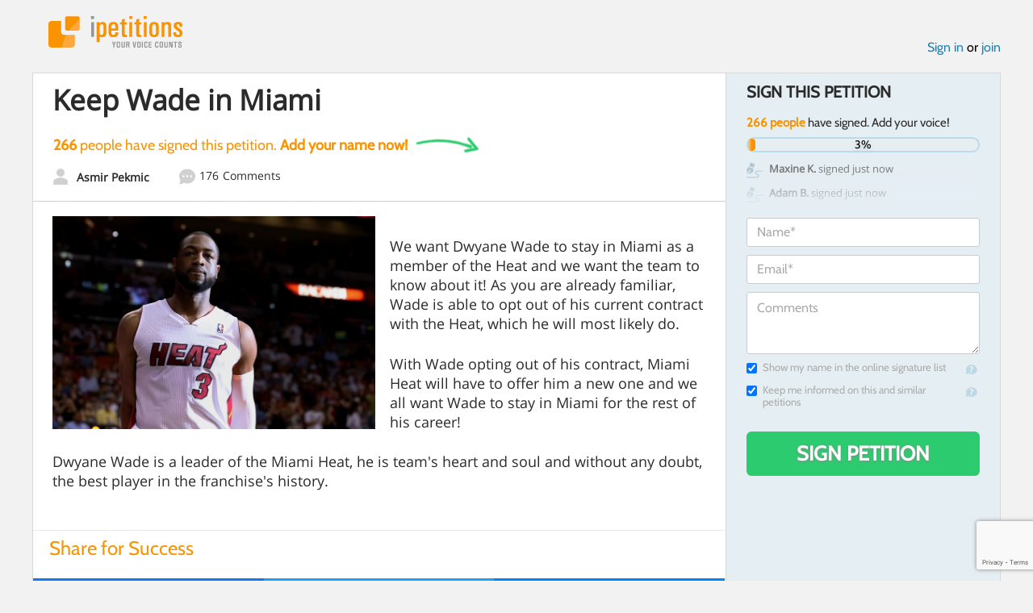

--- FILE ---
content_type: text/html; charset=utf-8
request_url: https://www.google.com/recaptcha/api2/anchor?ar=1&k=6LcFiWspAAAAAC7kwjTJ-C25bnrLYUjPVW3kG27E&co=aHR0cHM6Ly93d3cuaXBldGl0aW9ucy5jb206NDQz&hl=en&v=TkacYOdEJbdB_JjX802TMer9&size=invisible&anchor-ms=20000&execute-ms=15000&cb=wl6vcbwqlycc
body_size: 45390
content:
<!DOCTYPE HTML><html dir="ltr" lang="en"><head><meta http-equiv="Content-Type" content="text/html; charset=UTF-8">
<meta http-equiv="X-UA-Compatible" content="IE=edge">
<title>reCAPTCHA</title>
<style type="text/css">
/* cyrillic-ext */
@font-face {
  font-family: 'Roboto';
  font-style: normal;
  font-weight: 400;
  src: url(//fonts.gstatic.com/s/roboto/v18/KFOmCnqEu92Fr1Mu72xKKTU1Kvnz.woff2) format('woff2');
  unicode-range: U+0460-052F, U+1C80-1C8A, U+20B4, U+2DE0-2DFF, U+A640-A69F, U+FE2E-FE2F;
}
/* cyrillic */
@font-face {
  font-family: 'Roboto';
  font-style: normal;
  font-weight: 400;
  src: url(//fonts.gstatic.com/s/roboto/v18/KFOmCnqEu92Fr1Mu5mxKKTU1Kvnz.woff2) format('woff2');
  unicode-range: U+0301, U+0400-045F, U+0490-0491, U+04B0-04B1, U+2116;
}
/* greek-ext */
@font-face {
  font-family: 'Roboto';
  font-style: normal;
  font-weight: 400;
  src: url(//fonts.gstatic.com/s/roboto/v18/KFOmCnqEu92Fr1Mu7mxKKTU1Kvnz.woff2) format('woff2');
  unicode-range: U+1F00-1FFF;
}
/* greek */
@font-face {
  font-family: 'Roboto';
  font-style: normal;
  font-weight: 400;
  src: url(//fonts.gstatic.com/s/roboto/v18/KFOmCnqEu92Fr1Mu4WxKKTU1Kvnz.woff2) format('woff2');
  unicode-range: U+0370-0377, U+037A-037F, U+0384-038A, U+038C, U+038E-03A1, U+03A3-03FF;
}
/* vietnamese */
@font-face {
  font-family: 'Roboto';
  font-style: normal;
  font-weight: 400;
  src: url(//fonts.gstatic.com/s/roboto/v18/KFOmCnqEu92Fr1Mu7WxKKTU1Kvnz.woff2) format('woff2');
  unicode-range: U+0102-0103, U+0110-0111, U+0128-0129, U+0168-0169, U+01A0-01A1, U+01AF-01B0, U+0300-0301, U+0303-0304, U+0308-0309, U+0323, U+0329, U+1EA0-1EF9, U+20AB;
}
/* latin-ext */
@font-face {
  font-family: 'Roboto';
  font-style: normal;
  font-weight: 400;
  src: url(//fonts.gstatic.com/s/roboto/v18/KFOmCnqEu92Fr1Mu7GxKKTU1Kvnz.woff2) format('woff2');
  unicode-range: U+0100-02BA, U+02BD-02C5, U+02C7-02CC, U+02CE-02D7, U+02DD-02FF, U+0304, U+0308, U+0329, U+1D00-1DBF, U+1E00-1E9F, U+1EF2-1EFF, U+2020, U+20A0-20AB, U+20AD-20C0, U+2113, U+2C60-2C7F, U+A720-A7FF;
}
/* latin */
@font-face {
  font-family: 'Roboto';
  font-style: normal;
  font-weight: 400;
  src: url(//fonts.gstatic.com/s/roboto/v18/KFOmCnqEu92Fr1Mu4mxKKTU1Kg.woff2) format('woff2');
  unicode-range: U+0000-00FF, U+0131, U+0152-0153, U+02BB-02BC, U+02C6, U+02DA, U+02DC, U+0304, U+0308, U+0329, U+2000-206F, U+20AC, U+2122, U+2191, U+2193, U+2212, U+2215, U+FEFF, U+FFFD;
}
/* cyrillic-ext */
@font-face {
  font-family: 'Roboto';
  font-style: normal;
  font-weight: 500;
  src: url(//fonts.gstatic.com/s/roboto/v18/KFOlCnqEu92Fr1MmEU9fCRc4AMP6lbBP.woff2) format('woff2');
  unicode-range: U+0460-052F, U+1C80-1C8A, U+20B4, U+2DE0-2DFF, U+A640-A69F, U+FE2E-FE2F;
}
/* cyrillic */
@font-face {
  font-family: 'Roboto';
  font-style: normal;
  font-weight: 500;
  src: url(//fonts.gstatic.com/s/roboto/v18/KFOlCnqEu92Fr1MmEU9fABc4AMP6lbBP.woff2) format('woff2');
  unicode-range: U+0301, U+0400-045F, U+0490-0491, U+04B0-04B1, U+2116;
}
/* greek-ext */
@font-face {
  font-family: 'Roboto';
  font-style: normal;
  font-weight: 500;
  src: url(//fonts.gstatic.com/s/roboto/v18/KFOlCnqEu92Fr1MmEU9fCBc4AMP6lbBP.woff2) format('woff2');
  unicode-range: U+1F00-1FFF;
}
/* greek */
@font-face {
  font-family: 'Roboto';
  font-style: normal;
  font-weight: 500;
  src: url(//fonts.gstatic.com/s/roboto/v18/KFOlCnqEu92Fr1MmEU9fBxc4AMP6lbBP.woff2) format('woff2');
  unicode-range: U+0370-0377, U+037A-037F, U+0384-038A, U+038C, U+038E-03A1, U+03A3-03FF;
}
/* vietnamese */
@font-face {
  font-family: 'Roboto';
  font-style: normal;
  font-weight: 500;
  src: url(//fonts.gstatic.com/s/roboto/v18/KFOlCnqEu92Fr1MmEU9fCxc4AMP6lbBP.woff2) format('woff2');
  unicode-range: U+0102-0103, U+0110-0111, U+0128-0129, U+0168-0169, U+01A0-01A1, U+01AF-01B0, U+0300-0301, U+0303-0304, U+0308-0309, U+0323, U+0329, U+1EA0-1EF9, U+20AB;
}
/* latin-ext */
@font-face {
  font-family: 'Roboto';
  font-style: normal;
  font-weight: 500;
  src: url(//fonts.gstatic.com/s/roboto/v18/KFOlCnqEu92Fr1MmEU9fChc4AMP6lbBP.woff2) format('woff2');
  unicode-range: U+0100-02BA, U+02BD-02C5, U+02C7-02CC, U+02CE-02D7, U+02DD-02FF, U+0304, U+0308, U+0329, U+1D00-1DBF, U+1E00-1E9F, U+1EF2-1EFF, U+2020, U+20A0-20AB, U+20AD-20C0, U+2113, U+2C60-2C7F, U+A720-A7FF;
}
/* latin */
@font-face {
  font-family: 'Roboto';
  font-style: normal;
  font-weight: 500;
  src: url(//fonts.gstatic.com/s/roboto/v18/KFOlCnqEu92Fr1MmEU9fBBc4AMP6lQ.woff2) format('woff2');
  unicode-range: U+0000-00FF, U+0131, U+0152-0153, U+02BB-02BC, U+02C6, U+02DA, U+02DC, U+0304, U+0308, U+0329, U+2000-206F, U+20AC, U+2122, U+2191, U+2193, U+2212, U+2215, U+FEFF, U+FFFD;
}
/* cyrillic-ext */
@font-face {
  font-family: 'Roboto';
  font-style: normal;
  font-weight: 900;
  src: url(//fonts.gstatic.com/s/roboto/v18/KFOlCnqEu92Fr1MmYUtfCRc4AMP6lbBP.woff2) format('woff2');
  unicode-range: U+0460-052F, U+1C80-1C8A, U+20B4, U+2DE0-2DFF, U+A640-A69F, U+FE2E-FE2F;
}
/* cyrillic */
@font-face {
  font-family: 'Roboto';
  font-style: normal;
  font-weight: 900;
  src: url(//fonts.gstatic.com/s/roboto/v18/KFOlCnqEu92Fr1MmYUtfABc4AMP6lbBP.woff2) format('woff2');
  unicode-range: U+0301, U+0400-045F, U+0490-0491, U+04B0-04B1, U+2116;
}
/* greek-ext */
@font-face {
  font-family: 'Roboto';
  font-style: normal;
  font-weight: 900;
  src: url(//fonts.gstatic.com/s/roboto/v18/KFOlCnqEu92Fr1MmYUtfCBc4AMP6lbBP.woff2) format('woff2');
  unicode-range: U+1F00-1FFF;
}
/* greek */
@font-face {
  font-family: 'Roboto';
  font-style: normal;
  font-weight: 900;
  src: url(//fonts.gstatic.com/s/roboto/v18/KFOlCnqEu92Fr1MmYUtfBxc4AMP6lbBP.woff2) format('woff2');
  unicode-range: U+0370-0377, U+037A-037F, U+0384-038A, U+038C, U+038E-03A1, U+03A3-03FF;
}
/* vietnamese */
@font-face {
  font-family: 'Roboto';
  font-style: normal;
  font-weight: 900;
  src: url(//fonts.gstatic.com/s/roboto/v18/KFOlCnqEu92Fr1MmYUtfCxc4AMP6lbBP.woff2) format('woff2');
  unicode-range: U+0102-0103, U+0110-0111, U+0128-0129, U+0168-0169, U+01A0-01A1, U+01AF-01B0, U+0300-0301, U+0303-0304, U+0308-0309, U+0323, U+0329, U+1EA0-1EF9, U+20AB;
}
/* latin-ext */
@font-face {
  font-family: 'Roboto';
  font-style: normal;
  font-weight: 900;
  src: url(//fonts.gstatic.com/s/roboto/v18/KFOlCnqEu92Fr1MmYUtfChc4AMP6lbBP.woff2) format('woff2');
  unicode-range: U+0100-02BA, U+02BD-02C5, U+02C7-02CC, U+02CE-02D7, U+02DD-02FF, U+0304, U+0308, U+0329, U+1D00-1DBF, U+1E00-1E9F, U+1EF2-1EFF, U+2020, U+20A0-20AB, U+20AD-20C0, U+2113, U+2C60-2C7F, U+A720-A7FF;
}
/* latin */
@font-face {
  font-family: 'Roboto';
  font-style: normal;
  font-weight: 900;
  src: url(//fonts.gstatic.com/s/roboto/v18/KFOlCnqEu92Fr1MmYUtfBBc4AMP6lQ.woff2) format('woff2');
  unicode-range: U+0000-00FF, U+0131, U+0152-0153, U+02BB-02BC, U+02C6, U+02DA, U+02DC, U+0304, U+0308, U+0329, U+2000-206F, U+20AC, U+2122, U+2191, U+2193, U+2212, U+2215, U+FEFF, U+FFFD;
}

</style>
<link rel="stylesheet" type="text/css" href="https://www.gstatic.com/recaptcha/releases/TkacYOdEJbdB_JjX802TMer9/styles__ltr.css">
<script nonce="GA4coJgzTu-p90E3y1xZnA" type="text/javascript">window['__recaptcha_api'] = 'https://www.google.com/recaptcha/api2/';</script>
<script type="text/javascript" src="https://www.gstatic.com/recaptcha/releases/TkacYOdEJbdB_JjX802TMer9/recaptcha__en.js" nonce="GA4coJgzTu-p90E3y1xZnA">
      
    </script></head>
<body><div id="rc-anchor-alert" class="rc-anchor-alert"></div>
<input type="hidden" id="recaptcha-token" value="[base64]">
<script type="text/javascript" nonce="GA4coJgzTu-p90E3y1xZnA">
      recaptcha.anchor.Main.init("[\x22ainput\x22,[\x22bgdata\x22,\x22\x22,\[base64]/MjU1OmY/[base64]/[base64]/[base64]/[base64]/bmV3IGdbUF0oelswXSk6ST09Mj9uZXcgZ1tQXSh6WzBdLHpbMV0pOkk9PTM/bmV3IGdbUF0oelswXSx6WzFdLHpbMl0pOkk9PTQ/[base64]/[base64]/[base64]/[base64]/[base64]/[base64]/[base64]\\u003d\x22,\[base64]\x22,\x22M3RqD8KUw4XDv8KWwpgPw77DocO8dsO8w7tSwqgGfyrDocK1w5gAazNjwpRmKRbClgrCugnCuD1Kw7QsQMKxwq3DgARWwq9XN2DDoQbCs8K/[base64]/[base64]/[base64]/wp/CkT7DpD7CgMOoeUNEwp4NwpZTXcKsej3CssOOw77CuwHCp0pCw4nDjknDuh7CgRV3wpvDr8Oowpwsw6kFaMKiKGrCkcKqAMOhwrXDqQkQwozDsMKBARQ2RMOhAVwNQMOkX3XDl8Kcw6HDrGtuDwoOw77CusOZw4RRwqPDnlrCnjh/w7zChBlQwrgrTCUlYUXCk8K/w7PCr8Kuw7IAHDHCpx1qwolhPcKbc8K1wqHCgBQFfirCi27Du3cJw6kIw4nDqCtIYntROMKgw4pMw79CwrIYw57DhyDCrTfChsKKwq/Dkyg/ZsKwwrvDjxkeVsO7w47DkMKHw6vDoljCkVNUb8OfFcKnAMKxw4fDn8K7JRl4wonCjMO/[base64]/[base64]/DniI/[base64]/DgMOowroRJsOaHCzCj8KfEjdywpXDpMKgwoXDgXjCgVoIw4QOW8KNNMOqYwMNwqfCj1/DnMO9Cj/DsHFnwrHDusK+wqIjCMOEX3LCucK6Y27CmFRGcsOIHcK3wo3DscKMZsKtEMOFIWtcwoTCuMKswpvDj8K4KQ7DsMOYw7lWH8K5w5PDhMKIw6J2OgXCqMKUJDMTfCPDp8Orw5XCo8KZRmUMeMOnCsOjwqUtwrs9RXnDgMONwrUkwoHCvV/DmFvDs8KRfMK4SQ0fK8O6wrhXwpnDshrDj8OjVsONeTzDqMKaUsKRw7gFeB82AmBobsOwU1fCmMOyRsOGw4vDj8OsOsO6w7ZIwpnCqMK/w6cCwpI1N8O9Ajxbw4RmesOFw4NhwqdAwpfDr8KMwrPCkibCp8KOYMKwCVpNXkN1acOvScOPw4Vxw7bDjcKwwrDCg8Kyw57CtXV3bEgnPBodYV1jw5nCqsKxLcOYERDCvX3CmMORwrXCowPDtcKHw5IqChTCmwdrwpd2GsOUw50Hwo1fO2/[base64]/Co8ONwrXDgxnCnBAvwqzCmjHCssOLwrXDhcOyGcKBw43DisKUESkKG8Ouw7nCvUsvw7PDjGDCsMKPDHLCtmMWbjw9w6/CsQjCvsKfw4XCiVBTwoR6w40zwoUsUk7DvwzDpcKKw47CqMKNBMKPGm1pYDfDpMKIHg3Dp3QOwoXCpiFnw74MMWRIX3ZSwp/CgsKkGg86wrXCiHMAw7obwp/DnsO3a3HDl8Orw43DlmjDkBtHwpfCmcKdE8KFwq7Ck8OTw7IGwp1RGcOvIMKoBsOjwo/CscKsw5PDh2XDoR7DlcOvCsKUwqvCtMKjcsOywrg5ZhPCghnDrnJUwp/[base64]/w4rCkGfCksKGZMOxDGJCE8KtEcOCwr/Dt1LCi8OSJcKSE2HCuMK/w5rCs8K8SEjDkcOsdMKuw6BbwpLDs8KewrnCm8OLEWnCmnHDjsKxw6Idw5zClcKPFRowJHxjwpzCpXpgKnTCiEBywrDDrsKnwqkgBcOOw7JlwpVawoEkSi/CrcKYwrFxccK2wowpScKXwpBmwrLCpCFjJ8Kuwr/CkcO1w7xowq7CpTLCjnomLzg7QmXCuMK4w6oYex5Ew7jCj8OFw7XCmn/DmsOlQlxiwq3Cg2ByAcKMwqLCpsOOdcOWL8O7wqrDgVdRJX/DpRjDjcOjw6XDsn3CscKSEz/[base64]/[base64]/[base64]/[base64]/[base64]/DnhDDly4INsOUU8Orw68qGMOgw6TCnMOuNsOoBHRYaggGGsOZZ8KHwo0mEGHCqsKpwqs0NzI3w7AHeTXCo0vDvFogw4jDsMKkNyXCoywNa8OrecOzw6PDkhcbw6lHw5/[base64]/[base64]/Cu2/Di8OWC8K6woYgwqPCgsKdQMOYR8K/[base64]/AVp9w5REAsKVwpdlw4NqwqvDih/[base64]/DpSHCmsOWG2PDj1wkE3VLNFczw78vw5PCrFnCl8OAwpnCnXwHwo3Ci0c0w5DCkwogJjHCj2DDvMKBw5Yvw4DDr8O4w4fDosKZw4tUWTY5CMKUE1YZw7/Cs8KRPcOmNMOyJcOow6XCnxF8BsOoaMKrwrJqw6jCgBLDrSjCp8Kow6/[base64]/DoQnDjgnCvX1HUS/ClcKvw4vCoMO8VC3DkSbCmXvDvHDCn8KoaMKOIcOfwq50L8Ksw49gc8KdwrQTQ8OrwohMJXR3XGDCtcK7PQbCk2PDh07DhQ7DpmAyGsKoPlcxwofDusOzw4dewrd6KMOQZ2/DgRjCnMKGw4xNfADCj8OIwoJiMcOXw5HCtcKIYsONw5bCulMPw4nDkk97CsOMwrvCocOnLsKTA8Ozw4Y5esKFw4ZfU8OKwobDpjzCssKrLWPCnsK5aMO/N8KFw5vDv8OIMjnDq8O+wq3CusOSbcOjwqDDrcOZw49pwrkVNj4Dw6tIUlsaUA/DmWPChsOYQMKFWsO2w4sSLMOLP8K8w6IKwo/[base64]/DqjHDl8ObCwDDrcK5wpDCo8K4w7fDjR4xA1o3w6cEw6/DtMK/w5ZWMMOmwp7Do191wofCk0TDtyTCj8Kcw5k3wq4tSEJNwoVfMcK6woUfQX7CoRfCqHJZw49AwqtYFFbDoSPDo8KSwrtQJcOHwqzCgMOrLHslw6o9XRUEwoscBMKKwqNww4R+w68MSMKid8KMw6U7QCdaCnDCqiNuNjfDrcKeFMOmZcOHE8K/OGAPw6cOdj3CnE/[base64]/DqzkrwqJIJMKadl/[base64]/Cux0Lw5LDiMKUPnnCgsKKwoLDu8OAwq7DocKowq1OwpZRw5/DiFdewqfDr1MEw6DDvcOwwqhFw6XDkR9nwpLCt33CvMKkw5AFw688VcKoGyVGw4HDnDXCpCjDqVvDkw3ClsKRNwRrwoNVwp7CpR/CksKrw7ciwro2AsOxwqzCj8KQwqHCmGEywqvDp8K+MAQFw57CuAR4QnJdw6DClXQ5GELCvQbCsjDCs8OIwo/ClnHDgUfDuMKiCG9UwrXDh8KZwqnDnMOxDMOCwrQ/G3rDgic2wpjDtlYNW8K3Y8KTUh/CmcOaIMObeMKXwodew7TCp1/Ci8Kvc8OjQcOhw6Z5KMOAw64AwrrDkcOlLnUYe8O4w59CbcKhXk7DjMORwpVVSMO3w4nCmB7CggoWwpYIw61bUMKAVMKgKxDDlXJJW8KBwo3DusKxw6zDjsKEw7bDpwnDs2LCpsKWwqXCg8KLw4/DhxnDh8K5DMKdcnrDm8Kpw7DDvsOJwqzCpMOiwrwhVcK+wo9+dSQgwoE/woIsGMO5wqbDtEHCjsK1w6PCucOvPVplwrYbwoDCksKswpozDsOjPHjDq8O1wprChMOFwqrCpzzDnArClMO6w5PDp8OXwqVZwrBIGcO5wqEjwrRKbcKAwrYDUMK0w4VXdMK7wqV4wrlcw7DClAjDlhjCuWfCmcKwNsKXw5MNw6/Du8OmMcKfDBQJGMKVei9xf8OKP8KTRMOYKMOFwpHDhzbDn8KUw7DCgC3Dug9PdDHCqgARw6tEwrY3wqXCoUbDszXDnMKqCcO2woQUwrzDvMKRw4bDpiBiS8Koe8KPwq7CucOzBRx0O33CrHACwrHDoGROw5DCqUzConVNw5hhE2XDiMO/[base64]/[base64]/CrsK7KMO0w4XCkMKvw78IwpM8w6gVEcKDZDc2wp/Ck8ODw6jCnMKcw5vDglfCv33DtMOVwqdgwr7CicKEacO7wq0kY8ONwqrClCUUOMK5wqoQw70iwqPDncKiw7x5FcOwDcKgwqfCiHjDiUfDqCd1YxZ/AkzCusOPFsKrFHRtak7DjCZSDjkGw6g5Zk/[base64]/w5bDj1vDgETDr8OkwrLCjcK3wqYRIsOKS8OtB0RUOMKYw4XDqCFUag/[base64]/CmsKkw7LCoG/[base64]/woTCqUDDvXHDn8O8woHChi7DrSfCpsOrNcK6LcKDwofDt8O/PsKKfcOdw5rChjbCkkbCg3s4w6HCu8OVAgZzwpfDiA5Tw6IVw6tvw7hXAWk5wqoEw4VxcipQf0rDg2zDp8OpeCNIwoAEXVfCp3AgXMKmGMO0w5TCrS3CsMKRwr/Cj8O7esOLRSbCvHNgw67DonLDucOew5kMwoXDp8KONwrDtycywqfDhxtLcTvDl8Oiwr4iw43CgBpYAcKGw6RtwqzDmcKjw7/DriEIw4nCjcKZwppdwoJwOsK5w7/ClcKsE8ODNMKNw73CqMKWw7QEw6nDiMOZwoxXIMKLOsOnEcO6wqnCikTCvsKMM33DjgzChGwBwqrCqsKGNcKnwpURwo4YBngrw405T8K4wpMKGWd0wq8+wqbCkEDDjsK8SXoQw73CgQxEH8K/wonDmMOSwpTCgF7Dn8OCSj5nw6rDlXY5YcOHwoAEw5bCtcOqw6w4w4JCwpzCs0JKbTbDiMKyAREXw5vCj8KYGjclwpjCiW7CiSAAAx7CqWojBgnDszDChmRYWELDjcOqw6rCkEnChElTWMO+wpknVsOSwoEQwoDCh8O0B1J/woLCvRzCpFDDgjfCmgkTEsOVacOTwp0cw6rDukBowobCpsKhw4jCkBTDvRVgEknCq8OCw79bNmlEUMKew4TDqmbClwh4JiLDnMOdwoHCqMOBW8O6w5HCvRFpw4AfcFA9A13ClcOIUsKDw7hDw6HCqQ/DuVzDjEdwXcKsQGkOQ3JGS8K6BcOywo3CoAjCosKqw7JYwpTDvg/DkcOze8OeGcOSBn1Gbkouw5IONVvChMKzUGgJwo7Dh2BeSsOZZUrDhDzDrWohCsK2OzDDssOZwp/[base64]/CpMOaw5zDv8KXbSPCpAHCtCPDgXPDpMKWJMO8NA/DiMOAPcOcw6twNH3Dm1jDikTCsDJCw7XCqSwewrXCjMKtwq5Bwr94L1jCsMKawrAKJ180WsKdwqzDuMKgJMOmEsKswoZgNcORw5bDi8KrAilOw4nCqjpCcg5mw7bCp8OMVsODWA3Cln82woQIEkjCp8Oaw7tTenphGsOtwo4pcsOWHMKawqE1w4Nfb2TCm0gDw5/[base64]/QsOtwrnDjsOlOsOpw4rCisOBw63CrWnDqWRObnLDgMKcCFtSwrbDjMKXwpF7wrvDjcOSwpvDlFBSSDgJwq0xw4XCiBV7wpMNw6QIw7bDl8O7XcKcUcO5wrnCnMKjwqrCklFjw67ChMO7SSAxH8OBBAzDoDvCpQvCh8KqfsKQw4HDpcOSXkzCuMKFwq4gZcKzw6/[base64]/DtQ7DrsKSYMKnwpjCusKBwoDClytGIsKEai9tw4Z4w61GwrIuwqlYwq7DsBssFMO4wqtCw4dtKC0vwrbDuR/[base64]/DuiU/G2vCr8KvW8O0w50XwoFTcBlQw7fDoMKuW8KLw5lBwqXCrsOnWsOgB38kwqQeM8OUwrbCqE3Cn8K5NsKVV1DDmSRpLsOnw4AYw5PCncKZI1QTdnAewrQlwqwoCMOuwpwzw5vCl2Rzwr3DjWJaw5TDnQRCesK+w53DmcO8wrzDsWRQWG/Cg8OrDSxTUMOkKwLCjyjCuMOqSyfCtAwRekHDpWXDicOAwrrDg8KeJXDCunscwqzCp3gow7fDusO9wo5KwqLDvjQIexPDiMOWwrN2VMOjwq7DhnDDicKBWFLCgRJ3wq7CjsK5w7gFwqYibMKXIUMMY8KAwopSRsO9R8Kgwq/CocOvwqzDuk5MZcKJRcOvAynCi25ewqQ/wokBSMOUwrPChRjCikVzG8KTEcO+wrsvFjUsKAB3W8KKw5nDkz/DiMKmw47ChD4zf3EMRw1mw4oMw5nDpkZ3wovCujLCg2PDnMOtN8ORFcKKwp5nYh/DicKpdmvDk8OCwpHDsE/Dr0M4w7XCrA8iwoXDv17DusOZw4tKwrrCm8Ocw6BowrYiwoZLw4sZJ8OpCsO1HGXDpsK5L3o/fsKFw6Z8w6PDh0vDtAZew43CisObwpt5KcKJKEvDs8OcE8KHcXPCsXjDqMOIVx5SWR3Dn8O1GEnDh8OQw7nDuSbCgUbDiMK7woxGEhM0D8O9UVpjw4kFw5M2T8Kzw75MXybDncODwo3DlsKdY8O5wrFBRCLCslDCm8KRTcOxw7zDlcKzwpvCo8O8wp/CsHZxwoQCJXjCmUoNJ3PDm2fCtsKcw4LCsHQBwoctw7ggwoQAacKASMOKQBLDicKvw41NNiMNdMKfdTYlbMONwp5ZScKtPMOXUcOlVi3Dij1QD8Kyw4F/wq/DrMKywpPChsKFZTEKwosaN8OnwpnCqMKKEcKkXcKqw559w69zwq/Dgl3Cv8KGG0oyVlfDgGnCvE4lTmYmcEHDoCzDuHrDlcOTeDIlf8OewrHDmF/DjTzDk8KTwrDCncOhwp9NwpVUCmvDpnDDvCbDmSbChhjCo8O1YcK5S8K3woPDs0EQb3nCgcO6wqJ3w6t3VBXCkyAVLQgUw4FDXT9Yw41kw4zDtsOQwpV2P8KMwrgYUR9KXn/Cr8KbcsOxB8OrQBUxwp15KMKMYEpCwqAew7kfw6/CvcO3wp0sdV/[base64]/Dr8OMSCrDrm9rTn/DksKLLMOYwosDPU8xYMO3QcKPwrA6dMKXw5LDmmgJQRjCkCkIwrEWw7bDkE3DuBAXw6x/wpjCv2bCn8KZU8KawoDCgAVOwpHDjA09RcKTL0YgwrcPw5wbw55dwpRuasOoBMO8VcOGa8OJPsOYw7PDmmbClm3CosOewq3DpsKMIETDiQsCwpnDnMKKwprCkcKZOGtowqZ6wp/[base64]/DgsKLY8OyaC/Dhi0+w7rDrsO7w6jDssKhwo4gfcOGGR/[base64]/[base64]/Cg8O4w5sew59Bcm7CqsKFNgQrwpHDlcOnwqvDt8KwwqlHwqjDksKHw6RUw77CvsOcw6TCtsKydk8mFxHDi8KwM8KUZQjDhiY0cnfCohl0w7/CryjChcKTwqp4wr0HXRtVfcKOwo0NKwoMwqHCgzA+w6PDnMOZbiMtwoIiw4/DmsOqA8OEw4XCjX0bw6/CgsOiKl3CicK1wqzCl3AaKXRRw59VLMKBWi3ClnnDoMK8BMOZG8OuwozClwrCr8OWesKGwp/DscKaJ8Ojwrc9w67DkyVjdMKzwoVyPGzCk3zDj8KYwqrDrcKmw60twrrDgkZGJMKZw5ttwqA+w7wyw5rDvMK7M8KIwovDsMK4VmcTFwTDvGxKCMKIw7Uud3cTYEfDtgfDiMOJwqE3O8KpwqkiP8OiwoXDvsKvccO3woV2wrMtwq/Ci0zDlwnDicOvDcKEWcKTw5HDt0VWQk0dwq7DmMOFccOSwq8nacO+YhPCucK/w5/CgBjCkMKAw7bCjMOwOMOXcjRxYMORGCIWwqxTw4bDjidQwoBQwrMTXxbDnsKuw7lmDsKPwo7CpyJZccK9w4zDimDDmikRwowgwqQeFsKCY0kbwrrDhsO2Pn1Ww5I8w7DCtD1Ew4nCvgRFaxPCmW0FfsKHwofCh39LIMOgXXZ8GsOHOCUcw7zCjMOiPzfCmMOLwr/CgA4NwpfDn8Osw7ZIw5fDl8OYf8OzACZqwqjCpXzDtX9uw7LCihl7w4nDpsK4ZwkDPsOZezdrZ17DnMKNR8Ocwq3DsMOzVXkdwok+GMKkbcKJKsOhD8K9JMORwpLCq8OtSHnDkSZ/w63Cp8KQQ8KHw4Esw4HDosOmPBxrTMOtw5HCnsO1cCcDeMO2wol/wp7Ds3/ChMOgwp0DW8KRQsO1E8K8wpDCv8O6WVkKw4szw40wwpvCiF/DgcKIA8OTw5jDlDhYwpZjwpxrwqpcwrjDvU/[base64]/CtC7ClMO7w43CkcKrw7/CgcOFw44KwrNWWcKtwrt3cEnDv8OCFcKKwoUmwr3CrEfCoMO2w43CqTrCp8OVZRsSw6/DpD01BSFzbTJKUDAHw5nDgUgoAcOJecOuLhQfOMKqw57DgRRTSHHDkCVMZCYfDybCv2PDhgvDlSbDv8OjWMKXacKvTsK9B8O+EVEaFDNBVMKATmJBw77CvMORQsKgw7hVwq4Ew4/CmsKxwoMvw4/[base64]/CkMODGsKNwpvCo8O+NsOqw6ttDcKGwr/Co8OMecOyJcOyHC3DpXc+w6t0w7HCg8KDH8OJw4fDrk5fwpTCosKtwo5vQi/[base64]/VcK3w4/CisKuwrIldmPDj8KZwpHCuMKTHx4cw4vDqMKzNWDCusOBwqjDk8Opw4vCisOMw5ocw6nCoMKgQcOwT8OyGQfDl3TChMKPUy3ClcOqwpzDtMO1O2cZcVA2w6xXwpRyw5FVwr59C0HCoH7DiDHCsGsxWcO/TCExwqUuwpvCgm3CmsKrwp1iCMOkVwDChUTCusOcdw/CsGnCuUZvX8OIBWQEeA/DncOTwp88wpUdb8Kqw7XCuG/DqcOww6YNw7zCqU7DuAw7TTbClF0+SMKiK8KUDsOkVMO0FcOzSlzDusKGI8OUwo7Di8KwCMKhw7lgJDfCpjXDpTXClcKAw5sONUPCsjLCjFVWwrgGw7FRw6MCdnt4w60AEMOVw5MBwpdzB2/[base64]/U0bCoMOgwpNzR8OMIEvDtsO8BxXCrhIzVsO1HTrDtBAJWsOMFsO+dMKmZWMxADxFw6zDuVgRwo0rB8OPw7DCvsKzw55Bw7RtwqfCuMOYJMOBw5ldZBrCvsOAIMOYw4o/w54Aw5DCssOkwpgwwq3DpsKbw4N0w4nDvMOswp/CisKzw4ZWBlDDmsOoL8OXwoPDmHRFwq3DqVZSw7wvw7oBMMKWw5IbwrZSw6HCigxpw4zCgcOVcl7DjycIGxcyw5xpOMKKVwI0w5Niw4HDuMOQMsKcXcOkUTDDm8KoSRbCuMK8DlQ4F8OWw7vDiwTDoU4XOMKrbGvCmcKWWyYKTMOjw4PDoMO6NEgjwqbCnx/Dk8K1wovCgcOww7AHwoDCgDQcw7prw5dmw6wXVBLDt8Kdwp4KwqVfM1gPw5RFBMKUw6rDrQkFCcONa8OMa8K8w7vDv8OPK8KEIsKzw6zCrQ7DiH/[base64]/[base64]/[base64]/DoQTDp8KIw7RVX1zCkG1uawHCqcKEKX9QwqbDt8KmdE8zR8KRTDLDusOXejjDrcO4w54mJEFiTcO8A8KXT0ptDwXDllzCu3kYw4nDrsOSwo94WV3CtUZ0ScKfw67Cq2/DvFrDn8OaeMOzwrgOBsKqN24Jw69aXcODAzg5w67DhTBteCJewqzDglQ7w58Iw40lJ34maMO8w6M8w7MxWMK9wogjcsK9KMKnECrDqsOFIyN9w6TCn8OFXQQcHSnDs8K9wq9ZVjQzw75NwqPDnMKlKMOOw585wpbDrALDrsO0woXDv8OEB8O0eMOgwp/CmcKjfsOmWcKgw7HCnyfDgHfDsFdNFHTDgsKEw6bCjS/[base64]/CtnfDsXMpZSvCmsOew4XDkh4eTyUIM8KnwoIswqlow7/Dr2cbJBzCqj3Dr8KQYwLDs8O1wqVxwopSwoAgwrsfRsKXQTFucsO4w7HDrm0Sw7nDtsOQwpRGSMK9P8Ojw5UJwqTCrgvCrsKsw4TCmcO/wpB8w5nDmMK/d0ZDw5/Ch8K4w4UySMKOSiYTw4wCQnDDqMOuw4ZYQcK/KHpKw7nCnS5HejAnHcKXwqTCsnl6w64HRcKfGMOjwo3DiUvChC7CucOnCcOYaCnCqMKXwqDCqlZQwpddw7EHLcKxw4YmfkfDpHg6BWBpCsOYw6bCsj9yD1EBwozDtsK9X8O7w53DpVnDrlfCosOvwowBYjJZw68+OcKhKsOHw4PDpkI/dMK/[base64]/wqDCg8KnMwLClgnDqHrDhyR7dgVHwoPDjTLCnMOnw4fCqMONwoBHNsKRwp95Hzp1w65ow5ZywoPDgH06wqDDiDUTPsKkwovCtMKpN1nCr8O8KcO0AcKMMAsMPW7CisKYTMKHwqBdw4TDiRsewotuw4vDmcKyEWsSZCkMwr7DsATCoGDCs1XDosO/HMK5w4zDiy3DlsK8YxPDkAFzw4UgYcKMwrPDkcOEPMOWwrrDu8KiAXXCmHzCtArCnF/[base64]/AgMfVhvCl8KtD0PDmcOnUcOBcS/[base64]/CnMORwrrDusKaZxQ4wpPCnsKOw7xJTBTCisOowpcFdMOlWxZULcKgJRBOw4VbHcO8ECBwfsKDwr10asKuSTnCrm4Ww41FwpjDj8Odw4/CnjHCncOKIcKYwpfCvcOqYG/Dl8Ojwp/CiwXCmEMxw6jDlDklw5FpWxHChsOEwoDDrFHDkk7Dh8Kxw55aw6kiwrUDwrcbw4DDgi4HU8OTRsOrwr/CjDUhwrlmwoMjc8OFwo7CnRrCocKxIsOiVcOdwpPDs1fDjgIawovCicORw4ZfwoZtw6zDssOcbx/[base64]/w6Y+wojDiTdaw4ouKcOKUzJBEAfDpsO+IC3DucOmwpl1wrYuw6vCs8OBwqVoa8Odw4k6VQ/DjMKaw6I7wqgzUcOhw4xGD8Kvwo7CiV/[base64]/[base64]/w4Y8wr0Ww7PDqgbCvTxOw7HCmkNWFBkZXSQmwpV7OmQNTmHCjcOWw6/DlmnDj3rCkyvCh2YuV0BsP8OkwrLDqhl8dMKPw59HwoHCu8O9w71BwqFgCMOSWMKvGCnCqcKew4p3KcKBw6hlwpLDnRXDi8OyPTjClVUOQQzCu8OoTMKew4Q3w7rDlcOAwovCu8KtBcKDwrxpw6rDvhnDssOWwpHDtMK/[base64]/wpMDw5HClsOeABY3w6zDlW9rw67DqkVsMVzDqkLCo8OmFVxKw5TDlMOIw5cQw7DDnUTCjlXCm13DgyExIwjDk8KywqtbNsKbLwRWw5Efw782w7nCrg8NOcOEw4vDh8KQwpnDp8K5ZMK9NMOCGMOLb8KuE8K6w5PClMOPe8KZY154wpXCsMKaH8KtQ8ObWT/DrBPCgsOlwpXDicOmGSwTw4bDq8OFwqtbw6XCm8O8wqjDl8KDLn3DglfCjEfDv0DCi8KCDGzCgk84A8Ocw5QobsOcTMOXwo1Dw4/[base64]/CjgNXwonDtsO2ZjtbZcO0OcO8YmHCqcKTGg4yw5E2ZsOfMsKmPwlDDcOWwpbDlQJow6g/[base64]/CtUrDmmwDQsKBM3DDiTApH8Ovw5w0w491PsKecSkDw7/Cox5TSg43woXDicK/CwnCj8ONwqjCkcOaw6szOEJFwrjCu8Kkw7l8LcKDw7zDi8KKMMOhw5DCjMKlwovCmBsxdMKSwrNZw6R6OcKnwqDCgcKoagzCgsOIVzrDnsKsDDjCoMK/wqjCqnXDhBXDvsKNwo8Zw4PCo8OMdH/ClRXDrGfDmsOHw77DmynDrDARw6Amf8O1T8OCwrvDsCvCuw7DgGbDvhV9LEAMw7M6wqbCgUMeasOta8O3w7VPORtXwr49VCjDmjPDkcKHw6bDqcK9wq0Iw4tewpBVfMOpwqUqwqrDi8KDw4MOw5DCu8KCBcOmcMO+IMKwNC8Gwq0Sw7t1H8OjwoMqZg/Cn8KiesKdOi3DnsOhw4/DqgLCo8Orw7MTwpJnwpcow7rDoDJ/HsO6d2E4WsOiw5F6GSsewrjCgw3Cq2dIw7DDtHPDrhbCmlRaw5gFwqnCplRGJmbDi0jCkcKvw5Nqw5lyO8Kaw7bDgDnDkcKOwoB/w7XDgsOgw7LCvDvDq8KNw5UFSsO2RjHCqMOtw6VTNlBsw4caaMO+wq/Cu3DDgcOUw4TCjRLDocKnQXzDizPCsifCuklnZcK8OsK3aMObCsKSw5dkU8KTeU9kwpxJM8KdwobDpxYBQWp+cFIjw4vDvsKQw4ExbcOKIR8MawNyZcKVAVFBDhFjDix/wpU0X8OZw40xwqvCm8OzwqJgR2RIJMKgw7ZkwrnDtcOKG8OcQMOfw5DClsK/JlEOwrfCs8KUKcK4WMKhwr/CtsOhw58rY3UwVsOQQgpWEVA1w6nCnsKydG1LF3lvD8KwwpNow4dOw5kWwogRw6nCkWpvEsOtw44CQ8OjwrvDgQ4Tw6fDkm3Cl8KmeV/Cr8OyR2sYw5RSwo5nwpFUAcKRIcOXPHjCs8ODTMKbdXFGfcOBwq5vw6AFMMO4Ol83wp/CoUEsHcKDK1vDiH/Du8KDw7LCsXJNZMK+DMKiPRLDlMOCLgXCicOESnLCnMKdQULDm8KMOFnCgQfDgibDuRvDi3/DrzcywqbCnMO6T8KZw5gawpVvwrLCssKUC1lfNzF7wr7Dj8Kkw4oCw5XCoFjCmkIjGnrDmcKVVjzCpMKVChzCqMKTXQrCgi3CsMOHGCXCqgfDqcOhwqJxbsO0BVJmw6FSwpXCmcOsw59oHV9ow7/Dv8KLBsOKwpXCisOlw6V6wqoeMht3Ew/Dn8KEVGfDgsOWwrHCh2bCuDLCp8K3fcKGw4FCwonCqnZpNCsIw6jCnVfDvMKkw7HCrjUIwpE9w55cZsOOwrvDocOaCsKZwoxiw5t/w5sTaXZnAC/Cm0rDu0DDmcKmPMKnWXUvw65Ta8KwX1YGw6vDq8KyG1zCl8OURGsBZ8OBd8O+ORLDpFktwp92D3PDkh8FGXLCqMK1EsOAwp/DoVsow6gZw54XwprDij0FwozDgcOkw7p0wrnDkMKfwrU7UsOYwqDDki8CfsKWMMOiDS0cw6AYdy/DlcKeQMKNw7MJScKzRnXDrUPCqcO8wqHCtMK9wp9XKMK0d8KHw57DrsKAw5Fhw4fDgDjDscKhw7AgXHhUYyZUwpDDtMKxNsOlXsKnZirDhw7CucKtw6UIwpUmKsO8STZMw6bCkMKJSXZfKizCisKTD2LDmU5XbMO+GsOfTgs5wp/DnMOAwqvDhjQMR8Kjw7LCgcKWwr8tw5Now4J6wpnDicOCcMOsI8Olw6MWw50rH8KvdE0Mw5XDqA0Cw5HDsisgwr7DiHbCtEQJwrTChMOvwphLEy/DvcOFwp8nasOBR8KXw58EPMOFLms8SGnDusKXZcKDMcOnGlBRd8K/[base64]\\u003d\\u003d\x22],null,[\x22conf\x22,null,\x226LcFiWspAAAAAC7kwjTJ-C25bnrLYUjPVW3kG27E\x22,0,null,null,null,1,[21,125,63,73,95,87,41,43,42,83,102,105,109,121],[7668936,680],0,null,null,null,null,0,null,0,null,700,1,null,0,\[base64]/tzcYADoGZWF6dTZkEg4Iiv2INxgAOgVNZklJNBoZCAMSFR0U8JfjNw7/vqUGGcSdCRmc4owCGQ\\u003d\\u003d\x22,0,0,null,null,1,null,0,0],\x22https://www.ipetitions.com:443\x22,null,[3,1,1],null,null,null,1,3600,[\x22https://www.google.com/intl/en/policies/privacy/\x22,\x22https://www.google.com/intl/en/policies/terms/\x22],\x22T3C/qvLrpuPEmvchvabozwAxAIOfCKzszKe24ww0PA4\\u003d\x22,1,0,null,1,1764083478327,0,0,[221,220],null,[244],\x22RC-9XUkgGG0AYz0kw\x22,null,null,null,null,null,\x220dAFcWeA7LJz2n-GpYnkepghP_Qsajsa9MjiefW38BOoQVK_pWpL0-ltfyvPWL5iI_fjQaPjuGjqU_VcuMo47yUETD96hxdfR2AQ\x22,1764166278247]");
    </script></body></html>